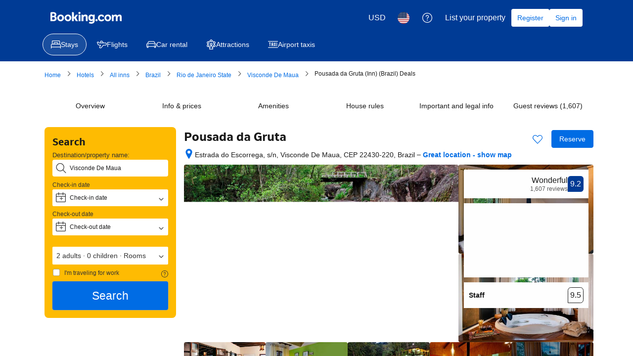

--- FILE ---
content_type: text/html; charset=UTF-8
request_url: https://www.pousadasemviscondedemaua.com.br/rsv-gruta
body_size: 657
content:
<!DOCTYPE html>
<html lang="pt-BR">
<head>
    <meta http-equiv="cache-control" content="no-store" />
    <meta http-equiv="cache-control" content="max-age=0" />
    <meta http-equiv="expires" content="0" />
    <meta http-equiv="expires" content="Sat, 26 Jul 1997 05:00:00 GMT"/>
    <meta http-equiv="pragma" content="no-cache"/>

    <meta name="robots" content="noindex">
    <meta http-equiv="Content-Type" content="text/html; charset=UTF-8">

    <title>Pousadas em Visconde de Mauá -  As Melhores Hospedagens da Região</title>

    <meta itemprop="name" content="Pousadas em Visconde de Mauá -  As Melhores Hospedagens da Região">
    <meta itemprop="description" content="">
    <meta name="description" content="">
    
    <meta property="og:title" content="Pousadas em Visconde de Mauá -  As Melhores Hospedagens da Região"/>
    <meta property="og:description" content="">
        <meta property="og:url" content="https://www.pousadasemviscondedemaua.com.br/rsv-gruta">
    <meta property="og:type" content="website">


    <meta name="twitter:title" content="Pousadas em Visconde de Mauá -  As Melhores Hospedagens da Região">
    <meta name="twitter:description" content="">
    <meta name="twitter:card" content="summary">
    
    <meta name="viewport" content="width=device-width, initial-scale=1.0">

    <link rel='stylesheet' href='https://www.pousadasemviscondedemaua.com.br/wp-content/plugins/super-links/assets/css/html.css' media='all' />

    <meta http-equiv="refresh" content="0;url='https://www.booking.com/hotel/br/da-gruta.en.html?aid=2434586&no_rooms=1&group_adults=2&label=portal-visconde-de-maua'">

    </head>
<body>

    
    <div class="center-height">
        <div class="text-center top-distance">
            <div class="spinner-border"></div>
                    <div>
                        <span class="small">Carregando...</span>
                    </div>
                        </div>
    </div>

    </body>
</html><!-- permalink_structure ends with slash (/) but REQUEST_URI does not end with slash (/) -->

--- FILE ---
content_type: text/html; charset=UTF-8
request_url: https://www.booking.com/hotel/br/da-gruta.en.html?aid=2434586&no_rooms=1&group_adults=2&label=portal-visconde-de-maua
body_size: 1820
content:
<!DOCTYPE html>
<html lang="en">
<head>
    <meta charset="utf-8">
    <meta name="viewport" content="width=device-width, initial-scale=1">
    <title></title>
    <style>
        body {
            font-family: "Arial";
        }
    </style>
    <script type="text/javascript">
    window.awsWafCookieDomainList = ['booking.com'];
    window.gokuProps = {
"key":"AQIDAHjcYu/GjX+QlghicBgQ/7bFaQZ+m5FKCMDnO+vTbNg96AHf0QDR8N4FZ0BkUn8kcucXAAAAfjB8BgkqhkiG9w0BBwagbzBtAgEAMGgGCSqGSIb3DQEHATAeBglghkgBZQMEAS4wEQQMuq52ahLIzXS391ltAgEQgDujRkBXrrIUjgs1lAsFcu/9kgpI/IuavohSG7yE1BYsDzpFl4iqc4edkSwfTozI/iGO7lnWq3QC9N4X1w==",
          "iv":"D5491gFTGgAAATEe",
          "context":"kQ3aYfo+bqp7+F0a/gyTAiwZWF/rwq0mvnJRoZYW5ND+K2TjkiBUcssFagVAJ92GJ/7+NsbUD0LXLnFDbP9DMk/Z0eFOJE/L7HimnimA/xSH2yQqWCobvkj6hrUVgZHlPdx8WJrxALzIC2cDJw+kWrS13aMP2GAnEh9UQJhOFRl6EidVQ/UyOfxSf3mm7Tfccexjw+w7Lk7m4niIMlocmCKRjPkt/AkWYhll+U6K/0PJyW9eWIxKaJDz8vQ8yLCsIhALEwLmffe6LXz0l8tYNYZcQgfwsmD71kJZke1DM/5jWfi/aCAZ1/ddrBp3lWW5BZRNI8rs43a7dk+SYwki9FTQM/gEfYmbuEM1ZMtTXQRiiXaZVmNO+Q=="
};
    </script>
    <script src="https://d8c14d4960ca.337f8b16.us-east-2.token.awswaf.com/d8c14d4960ca/a18a4859af9c/f81f84a03d17/challenge.js"></script>
</head>
<body>
    <div id="challenge-container"></div>
    <script type="text/javascript">
        AwsWafIntegration.saveReferrer();
        AwsWafIntegration.checkForceRefresh().then((forceRefresh) => {
            if (forceRefresh) {
                AwsWafIntegration.forceRefreshToken().then(() => {
                    window.location.reload(true);
                });
            } else {
                AwsWafIntegration.getToken().then(() => {
                    window.location.reload(true);
                });
            }
        });
    </script>
    <noscript>
        <h1>JavaScript is disabled</h1>
        In order to continue, we need to verify that you're not a robot.
        This requires JavaScript. Enable JavaScript and then reload the page.
    </noscript>
</body>
</html>

--- FILE ---
content_type: text/javascript
request_url: https://cf.bstatic.com/psb/capla/static/js/a5f265fc.313c0cac.chunk.js
body_size: 1149
content:
(self["b-property-web-property-page__LOADABLE_LOADED_CHUNKS__"]=self["b-property-web-property-page__LOADABLE_LOADED_CHUNKS__"]||[]).push([["a5f265fc"],{d0989236:(e,t,r)=>{"use strict";r.d(t,{B:()=>s});var n=r("43a4d203"),i=r("dc6d28ff");function s(){const e=(0,i.getRequestContext)();return{get acceptHeader(){return e.getAcceptHeader()},get actionName(){return e.getActionName()},get affiliate(){return e.getAffiliate()},get basePageUrl(){return e.getBasePageUrl()},get body(){return e.getBody()},get bPlatformEnvironment(){return e.getBPlatformEnvironment()},get CDNOrigin(){return e.getCDNOrigin()},get CSPNonce(){return e.getCSPNonce()},get CSRFToken(){return e.getCSRFToken()},get currency(){return e.getCurrency()},get encryptedCommonOauthState(){return e.getEncryptedCommonOauthState()},get ETSerializedState(){return e.getETSerializedState()},get isInternalIp(){return e.isInternalIp()},get isInternalUser(){return e.isInternalUser()},get isLanding(){return e.isLanding()},get isNormalRequest(){return e.isNormalRequest()},get isRobotRequest(){return e.isRobotRequest()},get language(){return e.getLanguage()},get pageviewId(){return e.getPageviewId()},get partnerIdentity(){return e.getPartnerIdentity()},get publicPath(){return e.getPublicPath()},get sessions(){return e.getSessions()},get siteId(){return e.getSiteId()},get siteType(){return e.getSiteType()},get staffIdentity(){return e.getStaffIdentity()},get userAgent(){return e.getUserAgent()},get userIdentity(){return e.getUserIdentity()},get visitorCountry(){return e.getVisitorCountry()},get visitorCountryRegion(){return e.getVisitorCountryRegion()},get visitorIP(){return e.getVisitorIP()},get visitorUfi(){return e.getVisitorUfi()},get isCnDomain(){var t;return null===e||void 0===e||null===(t=e.getBasePageUrl())||void 0===t||null===(t=t.host)||void 0===t?void 0:t.endsWith("booking.cn")},get unpackedGuestAccessToken(){return e.getUnpackedGuestAccessToken()},get isLoggedIn(){var t;const r=null===(t=e.getUnpackedGuestAccessToken())||void 0===t?void 0:t.authenticatorAssuranceLevel;return!!r&&r>=n.AuthenticatorAssuranceLevel.AAL1}}}},"0069df9e":(e,t,r)=>{"use strict";r.r(t),r.d(t,{default:()=>l});var n=r("ead71eb0"),i=r.n(n),s=r("d16e9636"),u=r.n(s),a=r("d16c4768"),o=r("4e9159f9"),g=r("b2caa68d");const d=(0,s.loadable)({resolved:{},chunkName(){return"bWishlistWishlistCs-WishlistWidgetPp"},isReady(e){const t=this.resolve(e);return!0===this.resolved[t]&&!!r.m[t]},importAsync:()=>r.e("7cc22bd9").then(r.t.bind(r,"5acff7df",23)),requireAsync(e){const t=this.resolve(e);return this.resolved[t]=!1,this.importAsync(e).then((e=>(this.resolved[t]=!0,e)))},requireSync(e){const t=this.resolve(e);return r(t)},resolve(){return"5acff7df"}}),c=()=>{const e=(0,a.Z)(),t=(0,g.Z)(e),r=(0,o.E)();return t?i().createElement("div",{"data-testid":"PropertyWishlistWidgetDesktop-wrapper"},i().createElement(d,{property:{propertyId:t,searchMeta:r}})):null},l=c},"4e9159f9":(e,t,r)=>{"use strict";r.d(t,{E:()=>o});var n=r("ead71eb0"),i=r("aa7a9979"),s=r.n(i),u=r("d0989236"),a=r("a8619b3d");function o(){const e=(0,u.B)().basePageUrl;return(0,n.useMemo)((()=>{const{searchConfigDate:t,...r}=(0,a.K0)(e);return{dates:s()(t)?null:{checkin:t.checkin,checkout:t.checkout},...r}}),[e])}},b2caa68d:(e,t,r)=>{"use strict";r.d(t,{Z:()=>n});const n=e=>{var t;return null!==e&&void 0!==e&&e.propertyFullExtended?(null===(t=e.propertyFullExtended.basicPropertyData)||void 0===t?void 0:t.id)??null:null}},aa7a9979:e=>{e.exports=function(e){return null==e}}}]);
//# sourceMappingURL=https://istatic.booking.com/internal-static/capla/static/js/a5f265fc.313c0cac.chunk.js.map

--- FILE ---
content_type: text/javascript
request_url: https://cf.bstatic.com/psb/capla/static/js/559df9e0.6faed2b6.chunk.js
body_size: 478
content:
"use strict";(self["b-property-web-property-page__LOADABLE_LOADED_CHUNKS__"]=self["b-property-web-property-page__LOADABLE_LOADED_CHUNKS__"]||[]).push([["559df9e0"],{"203e1587":(e,t,a)=>{a.r(t),a.d(t,{default:()=>l});var r=a("ead71eb0");const l=function(){return r.createElement("svg",{xmlns:"http://www.w3.org/2000/svg",viewBox:"0 0 128 128",width:"50px"},r.createElement("path",{d:"m127.5 104.38-45.33-82a4 4 0 0 0-.33-.5 11 11 0 0 0-2-2c-4.7-3.567-11.398-2.674-15 2a3.6 3.6 0 0 0-.33.5l-25.44 46-7.87-10.47a4 4 0 0 0-6.75.55l-24 46A4 4 0 0 0 4 110.31h120a4 4 0 0 0 3.5-5.93M71.32 26.57a2.73 2.73 0 0 1 3.68-.32q.193.14.35.32L89 51.35l-7.33 6.87-2.54-2.84a7.85 7.85 0 0 0-5.83-2.68 7.88 7.88 0 0 0-5.87 2.68l-2.54 2.83-7.24-6.91zM28.61 67.79l6.21 8.28-14.51 26.24H10.6zm.84 34.52L42.83 78.1q.295-.4.48-.86l10.34-18.7 5.86 5.6a7.78 7.78 0 0 0 5.71 2.17 7.9 7.9 0 0 0 5.56-2.67l2.52-2.83 2.53 2.83a7.85 7.85 0 0 0 5.55 2.67h.32a7.75 7.75 0 0 0 5.37-2.17l6-5.58 24.19 43.74z"}))}}}]);
//# sourceMappingURL=https://istatic.booking.com/internal-static/capla/static/js/559df9e0.6faed2b6.chunk.js.map